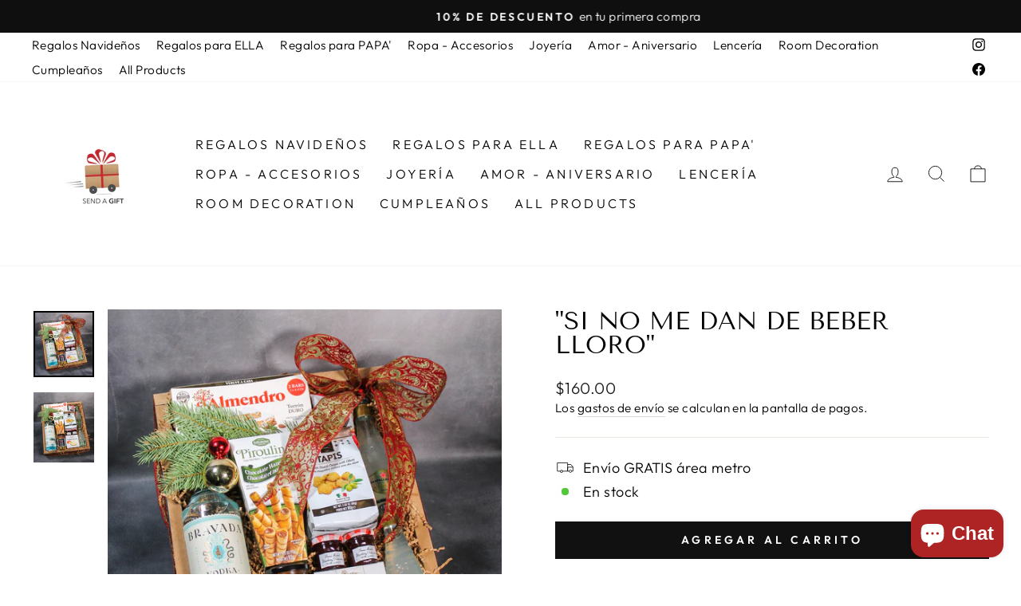

--- FILE ---
content_type: text/javascript; charset=utf-8
request_url: https://sendagiftpr.com/products/si-no-me-dan-de-beber-lloro.js?currency=USD
body_size: -182
content:
{"id":7580304015514,"title":"\"SI NO ME DAN DE BEBER LLORO\"","handle":"si-no-me-dan-de-beber-lloro","description":"","published_at":"2022-11-25T11:56:06-04:00","created_at":"2022-11-25T11:56:05-04:00","vendor":"SEND A GIFT PR","type":"","tags":[],"price":16000,"price_min":16000,"price_max":16000,"available":true,"price_varies":false,"compare_at_price":null,"compare_at_price_min":0,"compare_at_price_max":0,"compare_at_price_varies":false,"variants":[{"id":42831635972250,"title":"Default Title","option1":"Default Title","option2":null,"option3":null,"sku":"","requires_shipping":true,"taxable":true,"featured_image":null,"available":true,"name":"\"SI NO ME DAN DE BEBER LLORO\"","public_title":null,"options":["Default Title"],"price":16000,"weight":0,"compare_at_price":null,"inventory_management":"shopify","barcode":"","requires_selling_plan":false,"selling_plan_allocations":[]}],"images":["\/\/cdn.shopify.com\/s\/files\/1\/0401\/6183\/7210\/products\/SINOMEDANDEBEBERLLORO_bywww.sendagiftpr_15.jpg?v=1669391767","\/\/cdn.shopify.com\/s\/files\/1\/0401\/6183\/7210\/products\/SINOMEDANDEBEBERLLORO_bywww.sendagiftpr_24.jpg?v=1669391768"],"featured_image":"\/\/cdn.shopify.com\/s\/files\/1\/0401\/6183\/7210\/products\/SINOMEDANDEBEBERLLORO_bywww.sendagiftpr_15.jpg?v=1669391767","options":[{"name":"Title","position":1,"values":["Default Title"]}],"url":"\/products\/si-no-me-dan-de-beber-lloro","media":[{"alt":null,"id":28120241766554,"position":1,"preview_image":{"aspect_ratio":0.917,"height":3107,"width":2848,"src":"https:\/\/cdn.shopify.com\/s\/files\/1\/0401\/6183\/7210\/products\/SINOMEDANDEBEBERLLORO_bywww.sendagiftpr_15.jpg?v=1669391767"},"aspect_ratio":0.917,"height":3107,"media_type":"image","src":"https:\/\/cdn.shopify.com\/s\/files\/1\/0401\/6183\/7210\/products\/SINOMEDANDEBEBERLLORO_bywww.sendagiftpr_15.jpg?v=1669391767","width":2848},{"alt":null,"id":28120241799322,"position":2,"preview_image":{"aspect_ratio":0.856,"height":3328,"width":2848,"src":"https:\/\/cdn.shopify.com\/s\/files\/1\/0401\/6183\/7210\/products\/SINOMEDANDEBEBERLLORO_bywww.sendagiftpr_24.jpg?v=1669391768"},"aspect_ratio":0.856,"height":3328,"media_type":"image","src":"https:\/\/cdn.shopify.com\/s\/files\/1\/0401\/6183\/7210\/products\/SINOMEDANDEBEBERLLORO_bywww.sendagiftpr_24.jpg?v=1669391768","width":2848}],"requires_selling_plan":false,"selling_plan_groups":[]}